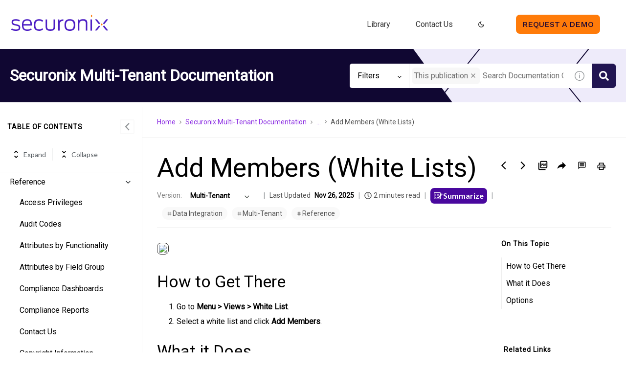

--- FILE ---
content_type: image/svg+xml
request_url: https://cdn.zoominsoftware.io/securonix/public/assets/img/subheader.svg?ed8e8109062548c3bc73
body_size: 358
content:
<?xml version="1.0" encoding="UTF-8"?>
<svg width="1440px" height="111px" viewBox="0 0 1440 111" version="1.1" xmlns="http://www.w3.org/2000/svg" xmlns:xlink="http://www.w3.org/1999/xlink">
    <title>Group 5</title>
    <defs>
        <rect id="path-1" x="0" y="0" width="1440" height="111"></rect>
    </defs>
    <g id="Symbols" stroke="none" stroke-width="1" fill="none" fill-rule="evenodd">
        <g id="UI" transform="translate(-166.000000, -5024.000000)">
            <g id="Group" transform="translate(166.000000, 5024.000000)">
                <mask id="mask-2" fill="white">
                    <use xlink:href="#path-1"></use>
                </mask>
                <g id="Mask"></g>
                <g mask="url(#mask-2)">
                    <g transform="translate(0.000000, -139.000000)">
                        <polygon id="Rectangle" stroke="none" fill="#EEEBFA" fill-rule="evenodd" points="920 139 1440 139 1440 250 920 250"></polygon>
                        <polyline id="Path-4-Copy" stroke="#100732" stroke-width="2" fill="none" points="1405.22099 0 1241.1326 205 1409.1989 413"></polyline>
                        <polyline id="Path-4-Copy-2" stroke="#100732" stroke-width="2" fill="none" points="1066.9116 139 902.823204 344 1070.8895 552"></polyline>
                        <polygon id="Path-3" stroke="none" fill="#100732" fill-rule="evenodd" points="928.839779 139 1010 250 836 250 0 250 0 139"></polygon>
                    </g>
                </g>
            </g>
        </g>
    </g>
</svg>